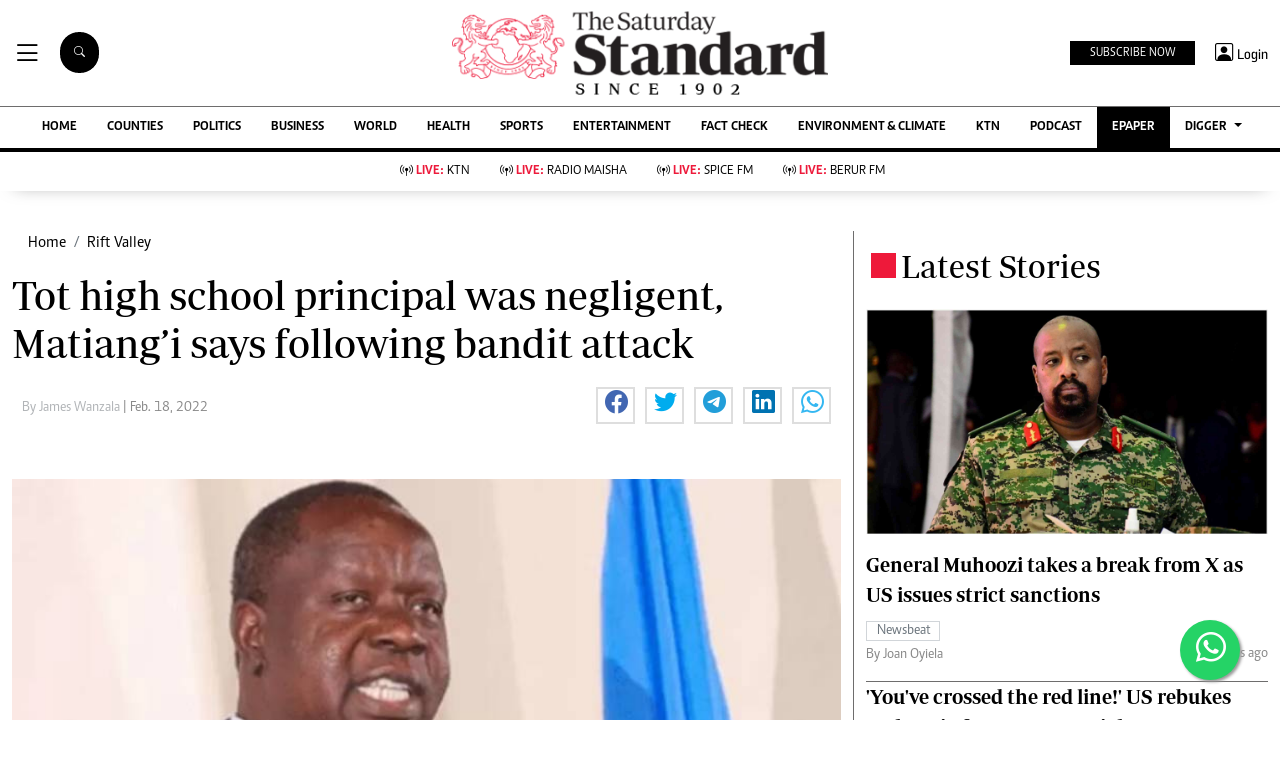

--- FILE ---
content_type: text/html; charset=utf-8
request_url: https://www.google.com/recaptcha/api2/aframe
body_size: 117
content:
<!DOCTYPE HTML><html><head><meta http-equiv="content-type" content="text/html; charset=UTF-8"></head><body><script nonce="QzMX3EcPMHzdqJbYRCYdGw">/** Anti-fraud and anti-abuse applications only. See google.com/recaptcha */ try{var clients={'sodar':'https://pagead2.googlesyndication.com/pagead/sodar?'};window.addEventListener("message",function(a){try{if(a.source===window.parent){var b=JSON.parse(a.data);var c=clients[b['id']];if(c){var d=document.createElement('img');d.src=c+b['params']+'&rc='+(localStorage.getItem("rc::a")?sessionStorage.getItem("rc::b"):"");window.document.body.appendChild(d);sessionStorage.setItem("rc::e",parseInt(sessionStorage.getItem("rc::e")||0)+1);localStorage.setItem("rc::h",'1769864242981');}}}catch(b){}});window.parent.postMessage("_grecaptcha_ready", "*");}catch(b){}</script></body></html>

--- FILE ---
content_type: application/javascript; charset=utf-8
request_url: https://fundingchoicesmessages.google.com/f/AGSKWxVsO-AfFT-4GP02habv6FGZyML1bg1hxofEhrTx9BsHtryxzCi0pElyL5yxCR9M_9zxpEOYoF7Kb9p59-bBg4Botcjc0YrFyRHZhVSPV3vCZMbHdoh6EO6deQfW3JMeKT5y5kyVRKru4xnvqUV9Zo8AxcTDLj5pHdzLlDOUdhcuXU41T1XJDzLZMtsk/_/advertisements./quadadvert./Google-Ads-/AdsShow./ad3.
body_size: -1285
content:
window['da764171-0766-47a4-b643-da62e87451eb'] = true;